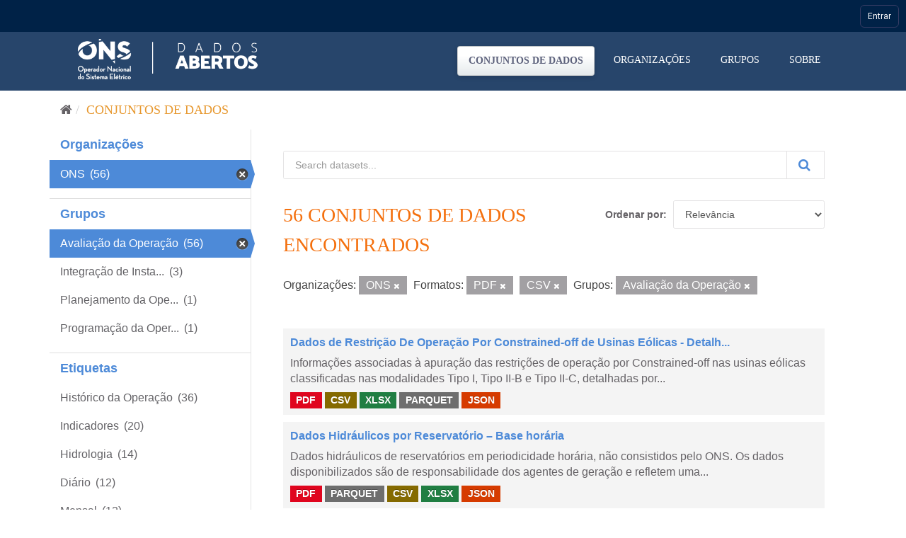

--- FILE ---
content_type: text/html; charset=utf-8
request_url: https://dados.ons.org.br/dataset/?organization=ons&res_format=PDF&groups=avaliacao_da_operacao&res_format=CSV
body_size: 59701
content:
<!DOCTYPE html>
<!--[if IE 9]> <html lang="pt_BR" class="ie9"> <![endif]-->
<!--[if gt IE 8]><!--> <html lang="pt_BR"> <!--<![endif]-->
  <head>

    <!-- Google Tag Manager -->
  <script>(function(w,d,s,l,i){w[l]=w[l]||[];w[l].push({'gtm.start':
  new Date().getTime(),event:'gtm.js'});var f=d.getElementsByTagName(s)[0],
  j=d.createElement(s),dl=l!='dataLayer'?'&l='+l:'';j.async=true;j.src=
  'https://www.googletagmanager.com/gtm.js?id='+i+dl;f.parentNode.insertBefore(j,f);
  })(window,document,'script','dataLayer','GTM-MQTMHJ27');</script>
    <!-- End Google Tag Manager -->
  
    <meta charset="utf-8" />
      <meta name="generator" content="ckan 2.9.11" />
      <meta name="viewport" content="width=device-width, initial-scale=1.0">
    <title>Conjunto de dados - ONS DADOS ABERTOS</title>

    
    
    <link rel="shortcut icon" href="/base/images/favicon.ico" />
      <link rel="preconnect" href="https://fonts.gstatic.com">
      <link href="https://fonts.googleapis.com/css2?family=Roboto:wght@100;400;700&display=swap" rel="stylesheet">  
      <link href="/base/css/neutra_display_thin_alt.css" rel="stylesheet" type="text/css"/>
      <link rel="stylesheet" href="https://stackpath.bootstrapcdn.com/bootstrap/4.4.1/css/bootstrap.min.css" integrity="sha384-Vkoo8x4CGsO3+Hhxv8T/Q5PaXtkKtu6ug5TOeNV6gBiFeWPGFN9MuhOf23Q9Ifjh" crossorigin="anonymous">
    
    
        <script type="text/javascript">
  (function(i,s,o,g,r,a,m){i['GoogleAnalyticsObject']=r;i[r]=i[r]||function(){
  (i[r].q=i[r].q||[]).push(arguments)},i[r].l=1*new Date();a=s.createElement(o),
  m=s.getElementsByTagName(o)[0];a.async=1;a.src=g;m.parentNode.insertBefore(a,m)
  })(window,document,'script','//www.google-analytics.com/analytics.js','ga');

  ga('create', 'UA-198149953-1', 'auto', {});
  
  ga('set', 'anonymizeIp', true);
  ga('send', 'pageview');
</script>
    

      
      
      
      
    

    
      
      
    

    
    <link href="/webassets/base/8259b72f_main.css" rel="stylesheet"/>
    

	<!-- Global site tag (gtag.js) - Google Analytics -->
	<script async src="https://www.googletagmanager.com/gtag/js?id=G-EFSJ19QBE0"></script>
	<script>
	  window.dataLayer = window.dataLayer || [];
	  function gtag(){dataLayer.push(arguments);}
	  gtag('js', new Date());
	  gtag('config', 'G-EFSJ19QBE0');
	</script>

	<meta
	  name="description"
	  content="O Portal de Dados Abertos do ONS reúne dados históricos do setor elétrico brasileiro de maneira fácil e democrática.">

	<!-- Hotjar Tracking Code for Dados Abertos ONS -->
	<script> (function(h,o,t,j,a,r){ h.hj=h.hj||function(){(h.hj.q=h.hj.q||[]).push(arguments)}; h._hjSettings={hjid:2430125,hjsv:6}; a=o.getElementsByTagName('head')[0]; r=o.createElement('script');r.async=1; r.src=t+h._hjSettings.hjid+j+h._hjSettings.hjsv; a.appendChild(r); })(window,document,'https://static.hotjar.com/c/hotjar-','.js?sv='); </script>

  </head>

  
  <body data-site-root="https://dados.ons.org.br/" data-locale-root="https://dados.ons.org.br/" >
    
    <!-- Google Tag Manager (noscript) -->
    <noscript><iframe src="https://www.googletagmanager.com/ns.html?id=GTM-MQTMHJ27"
    height="0" width="0" style="display:none;visibility:hidden"></iframe></noscript>
    <!-- End Google Tag Manager (noscript) -->
    
    
    
        
    

    
    <div class="sr-only sr-only-focusable"><a href="#content">Pular para o conteúdo</a></div>
  

  
    

<!--BARRA ONS-->
<navegacao-global CDNBarraGlobal="https://navegacaoglobal.ons.org.br" Publica="true" itens='[]' style="position: relative; z-index: 9999;">
</navegacao-global>
<script src="https://navegacaoglobal.ons.org.br/NavegacaoGlobal.js"></script>
<!--END OF BARRA ONS-->


 


<header class="navbar navbar-static-top masthead ">
    
  <div class="container">
    <div class="navbar-right">
      <button data-target="#main-navigation-toggle" data-toggle="collapse" class="navbar-toggle collapsed" type="button" aria-label="expand or collapse" aria-expanded="false">
        <span class="sr-only">Toggle navigation</span>
        <span class="fa fa-bars"></span>
      </button>
    </div>
    <hgroup class="header-image navbar-left">
       
      <a class="logo" href="/"><img src="https://dados.ons.org.br/base/images/logodadosabertos.png" alt="ONS DADOS ABERTOS" title="ONS DADOS ABERTOS" /></a>
       
    </hgroup>

    <div class="collapse navbar-collapse" id="main-navigation-toggle">
      
      <nav class="section navigation">
        <ul class="nav nav-pills">
            
		<li class="active"><a href="/dataset/">Conjuntos de dados</a></li><li><a href="/organization/">Organizações</a></li><li><a href="/group/">Grupos</a></li><li><a href="/about">Sobre</a></li>
	    
        </ul>
      </nav>
       
      
    </div>
  </div>
</header>

  
    <div class="main">
      <div id="content" class="container">
        
          
            <div class="flash-messages">
              
                
              
            </div>
          

          
            <div class="toolbar" role="navigation" aria-label="Breadcrumb">
              
                
                  <ol class="breadcrumb">
                    
<li class="home"><a href="/" aria-label="Início"><i class="fa fa-home"></i><span> Início</span></a></li>
                    
  <li class="active"><a href="/dataset/">Conjuntos de dados</a></li>

                  </ol>
                
              
            </div>
          

          <div class="row wrapper">
            
            
            

            
              <aside class="secondary col-sm-3">
                
                
  <div class="filters">
    <div>
      
        

    
    
	
	    
	    
		<section class="module module-narrow module-shallow">
		    
			<h2 class="module-heading">
			    <!--i class="fa fa-filter"></i-->
			    
			    Organizações
			</h2>
		    
		    
			
			    
				<nav aria-label="Organizações">
				    <ul class="list-unstyled nav nav-simple nav-facet">
					
					    
					    
					    
					    
					    <li class="nav-item active">
						<a href="/dataset/?res_format=PDF&amp;res_format=CSV&amp;groups=avaliacao_da_operacao" title="">
						    <span class="item-label">ONS</span>
						    <span class="hidden separator"></span>
						    <span class="item-count badge">(56)</span>
						</a>
					    </li>
					
				    </ul>
				</nav>

				<p class="module-footer">
				    
					
				    
				</p>
			    
			
		    
		</section>
	    
	
    

      
        

    
    
	
	    
	    
		<section class="module module-narrow module-shallow">
		    
			<h2 class="module-heading">
			    <!--i class="fa fa-filter"></i-->
			    
			    Grupos
			</h2>
		    
		    
			
			    
				<nav aria-label="Grupos">
				    <ul class="list-unstyled nav nav-simple nav-facet">
					
					    
					    
					    
					    
					    <li class="nav-item active">
						<a href="/dataset/?organization=ons&amp;res_format=PDF&amp;res_format=CSV" title="">
						    <span class="item-label">Avaliação da Operação</span>
						    <span class="hidden separator"></span>
						    <span class="item-count badge">(56)</span>
						</a>
					    </li>
					
					    
					    
					    
					    
					    <li class="nav-item">
						<a href="/dataset/?organization=ons&amp;res_format=PDF&amp;res_format=CSV&amp;groups=avaliacao_da_operacao&amp;groups=integracao-de-instalacoess" title="Integração de Instalações">
						    <span class="item-label">Integração de Insta...</span>
						    <span class="hidden separator"></span>
						    <span class="item-count badge">(3)</span>
						</a>
					    </li>
					
					    
					    
					    
					    
					    <li class="nav-item">
						<a href="/dataset/?organization=ons&amp;res_format=PDF&amp;res_format=CSV&amp;groups=avaliacao_da_operacao&amp;groups=planejamento-operacao" title="Planejamento da Operação">
						    <span class="item-label">Planejamento da Ope...</span>
						    <span class="hidden separator"></span>
						    <span class="item-count badge">(1)</span>
						</a>
					    </li>
					
					    
					    
					    
					    
					    <li class="nav-item">
						<a href="/dataset/?organization=ons&amp;res_format=PDF&amp;res_format=CSV&amp;groups=avaliacao_da_operacao&amp;groups=programacao-da-operacao" title="Programação da Operação">
						    <span class="item-label">Programação da Oper...</span>
						    <span class="hidden separator"></span>
						    <span class="item-count badge">(1)</span>
						</a>
					    </li>
					
				    </ul>
				</nav>

				<p class="module-footer">
				    
					
				    
				</p>
			    
			
		    
		</section>
	    
	
    

      
        

    
    
	
	    
	    
		<section class="module module-narrow module-shallow">
		    
			<h2 class="module-heading">
			    <!--i class="fa fa-filter"></i-->
			    
			    Etiquetas
			</h2>
		    
		    
			
			    
				<nav aria-label="Etiquetas">
				    <ul class="list-unstyled nav nav-simple nav-facet">
					
					    
					    
					    
					    
					    <li class="nav-item">
						<a href="/dataset/?organization=ons&amp;res_format=PDF&amp;res_format=CSV&amp;groups=avaliacao_da_operacao&amp;tags=Hist%C3%B3rico+da+Opera%C3%A7%C3%A3o" title="">
						    <span class="item-label">Histórico da Operação</span>
						    <span class="hidden separator"></span>
						    <span class="item-count badge">(36)</span>
						</a>
					    </li>
					
					    
					    
					    
					    
					    <li class="nav-item">
						<a href="/dataset/?organization=ons&amp;res_format=PDF&amp;res_format=CSV&amp;groups=avaliacao_da_operacao&amp;tags=Indicadores" title="">
						    <span class="item-label">Indicadores</span>
						    <span class="hidden separator"></span>
						    <span class="item-count badge">(20)</span>
						</a>
					    </li>
					
					    
					    
					    
					    
					    <li class="nav-item">
						<a href="/dataset/?organization=ons&amp;res_format=PDF&amp;res_format=CSV&amp;groups=avaliacao_da_operacao&amp;tags=Hidrologia" title="">
						    <span class="item-label">Hidrologia</span>
						    <span class="hidden separator"></span>
						    <span class="item-count badge">(14)</span>
						</a>
					    </li>
					
					    
					    
					    
					    
					    <li class="nav-item">
						<a href="/dataset/?organization=ons&amp;res_format=PDF&amp;res_format=CSV&amp;groups=avaliacao_da_operacao&amp;tags=Di%C3%A1rio" title="">
						    <span class="item-label">Diário</span>
						    <span class="hidden separator"></span>
						    <span class="item-count badge">(12)</span>
						</a>
					    </li>
					
					    
					    
					    
					    
					    <li class="nav-item">
						<a href="/dataset/?organization=ons&amp;res_format=PDF&amp;res_format=CSV&amp;groups=avaliacao_da_operacao&amp;tags=Mensal" title="">
						    <span class="item-label">Mensal</span>
						    <span class="hidden separator"></span>
						    <span class="item-count badge">(12)</span>
						</a>
					    </li>
					
					    
					    
					    
					    
					    <li class="nav-item">
						<a href="/dataset/?organization=ons&amp;res_format=PDF&amp;res_format=CSV&amp;groups=avaliacao_da_operacao&amp;tags=Hor%C3%A1rio" title="">
						    <span class="item-label">Horário</span>
						    <span class="hidden separator"></span>
						    <span class="item-count badge">(11)</span>
						</a>
					    </li>
					
					    
					    
					    
					    
					    <li class="nav-item">
						<a href="/dataset/?organization=ons&amp;res_format=PDF&amp;res_format=CSV&amp;groups=avaliacao_da_operacao&amp;tags=Gera%C3%A7%C3%A3o" title="">
						    <span class="item-label">Geração</span>
						    <span class="hidden separator"></span>
						    <span class="item-count badge">(7)</span>
						</a>
					    </li>
					
					    
					    
					    
					    
					    <li class="nav-item">
						<a href="/dataset/?organization=ons&amp;res_format=PDF&amp;res_format=CSV&amp;groups=avaliacao_da_operacao&amp;tags=Carga" title="">
						    <span class="item-label">Carga</span>
						    <span class="hidden separator"></span>
						    <span class="item-count badge">(5)</span>
						</a>
					    </li>
					
					    
					    
					    
					    
					    <li class="nav-item">
						<a href="/dataset/?organization=ons&amp;res_format=PDF&amp;res_format=CSV&amp;groups=avaliacao_da_operacao&amp;tags=Dado+Cadastral" title="">
						    <span class="item-label">Dado Cadastral</span>
						    <span class="hidden separator"></span>
						    <span class="item-count badge">(4)</span>
						</a>
					    </li>
					
					    
					    
					    
					    
					    <li class="nav-item">
						<a href="/dataset/?organization=ons&amp;res_format=PDF&amp;res_format=CSV&amp;groups=avaliacao_da_operacao&amp;tags=EAR" title="">
						    <span class="item-label">EAR</span>
						    <span class="hidden separator"></span>
						    <span class="item-count badge">(4)</span>
						</a>
					    </li>
					
				    </ul>
				</nav>

				<p class="module-footer">
				    
					
					    <a href="/dataset/?organization=ons&amp;res_format=PDF&amp;res_format=CSV&amp;groups=avaliacao_da_operacao&amp;_tags_limit=0" class="read-more">Mostrar mais</a>
					
				    
				</p>
			    
			
		    
		</section>
	    
	
    

      
        

    
    
	
	    
	    
		<section class="module module-narrow module-shallow">
		    
			<h2 class="module-heading">
			    <!--i class="fa fa-filter"></i-->
			    
			    Formatos
			</h2>
		    
		    
			
			    
				<nav aria-label="Formatos">
				    <ul class="list-unstyled nav nav-simple nav-facet">
					
					    
					    
					    
					    
					    <li class="nav-item active">
						<a href="/dataset/?organization=ons&amp;res_format=PDF&amp;groups=avaliacao_da_operacao" title="">
						    <span class="item-label">CSV</span>
						    <span class="hidden separator"></span>
						    <span class="item-count badge">(56)</span>
						</a>
					    </li>
					
					    
					    
					    
					    
					    <li class="nav-item">
						<a href="/dataset/?organization=ons&amp;res_format=PDF&amp;res_format=CSV&amp;groups=avaliacao_da_operacao&amp;res_format=JSON" title="">
						    <span class="item-label">JSON</span>
						    <span class="hidden separator"></span>
						    <span class="item-count badge">(56)</span>
						</a>
					    </li>
					
					    
					    
					    
					    
					    <li class="nav-item active">
						<a href="/dataset/?organization=ons&amp;res_format=CSV&amp;groups=avaliacao_da_operacao" title="">
						    <span class="item-label">PDF</span>
						    <span class="hidden separator"></span>
						    <span class="item-count badge">(56)</span>
						</a>
					    </li>
					
					    
					    
					    
					    
					    <li class="nav-item">
						<a href="/dataset/?organization=ons&amp;res_format=PDF&amp;res_format=CSV&amp;groups=avaliacao_da_operacao&amp;res_format=XLSX" title="">
						    <span class="item-label">XLSX</span>
						    <span class="hidden separator"></span>
						    <span class="item-count badge">(56)</span>
						</a>
					    </li>
					
					    
					    
					    
					    
					    <li class="nav-item">
						<a href="/dataset/?organization=ons&amp;res_format=PDF&amp;res_format=CSV&amp;groups=avaliacao_da_operacao&amp;res_format=PARQUET" title="">
						    <span class="item-label">PARQUET</span>
						    <span class="hidden separator"></span>
						    <span class="item-count badge">(55)</span>
						</a>
					    </li>
					
				    </ul>
				</nav>

				<p class="module-footer">
				    
					
				    
				</p>
			    
			
		    
		</section>
	    
	
    

      
        

    
    
	
	    
	    
		<section class="module module-narrow module-shallow">
		    
			<h2 class="module-heading">
			    <!--i class="fa fa-filter"></i-->
			    
			    Licenças
			</h2>
		    
		    
			
			    
				<nav aria-label="Licenças">
				    <ul class="list-unstyled nav nav-simple nav-facet">
					
					    
					    
					    
					    
					    <li class="nav-item">
						<a href="/dataset/?organization=ons&amp;res_format=PDF&amp;res_format=CSV&amp;groups=avaliacao_da_operacao&amp;license_id=cc-by" title="Creative Commons Atribuição">
						    <span class="item-label">Creative Commons At...</span>
						    <span class="hidden separator"></span>
						    <span class="item-count badge">(56)</span>
						</a>
					    </li>
					
				    </ul>
				</nav>

				<p class="module-footer">
				    
					
				    
				</p>
			    
			
		    
		</section>
	    
	
    

      
    </div>
    <a class="close no-text hide-filters"><i class="fa fa-times-circle"></i><span class="text">close</span></a>
  </div>

              </aside>
            

            
              <div class="primary col-sm-9 col-xs-12" role="main">
                
                
  <section class="module">
    <div class="module-content">
      
        
      
      
        
        
        







<form id="dataset-search-form" class="search-form" method="get" data-module="select-switch">

  
    <div class="input-group search-input-group">
      <input aria-label="Search datasets..." id="field-giant-search" type="text" class="form-control input-lg" name="q" value="" autocomplete="off" placeholder="Search datasets...">
      
      <span class="input-group-btn">
        <button class="btn btn-default btn-lg btn-search" type="submit" value="search" aria-label="Submit">
          <i class="fa fa-search"></i>
        </button>
      </span>
      
    </div>
  

  
    <span>
  
  

  
  
  
  <input type="hidden" name="organization" value="ons" />
  
  
  
  
  
  <input type="hidden" name="res_format" value="PDF" />
  
  
  
  
  
  <input type="hidden" name="res_format" value="CSV" />
  
  
  
  
  
  <input type="hidden" name="groups" value="avaliacao_da_operacao" />
  
  
  
  </span>
  

  
    
      <div class="form-select form-group control-order-by">
        <label for="field-order-by">Ordenar por</label>
        <select id="field-order-by" name="sort" class="form-control">
          
            
              <option value="score desc, metadata_modified desc" selected="selected">Relevância</option>
            
          
            
              <option value="title_string asc">Nome Crescente</option>
            
          
            
              <option value="title_string desc">Nome Descrescente</option>
            
          
            
              <option value="metadata_modified desc">Modificada pela última vez</option>
            
          
            
          
        </select>
        
        <button class="btn btn-default js-hide" type="submit">Ir</button>
        
      </div>
    
  

  
    
      <h1>

  
  
  
  

56 conjuntos de dados encontrados</h1>
    
  

  
    
      <p class="filter-list">
        
          
          <span class="facet">Organizações:</span>
          
            <span class="filtered pill">ONS
              <a href="/dataset/?res_format=PDF&amp;res_format=CSV&amp;groups=avaliacao_da_operacao" class="remove" title="Remover"><i class="fa fa-times"></i></a>
            </span>
          
        
          
          <span class="facet">Formatos:</span>
          
            <span class="filtered pill">PDF
              <a href="/dataset/?organization=ons&amp;res_format=CSV&amp;groups=avaliacao_da_operacao" class="remove" title="Remover"><i class="fa fa-times"></i></a>
            </span>
          
            <span class="filtered pill">CSV
              <a href="/dataset/?organization=ons&amp;res_format=PDF&amp;groups=avaliacao_da_operacao" class="remove" title="Remover"><i class="fa fa-times"></i></a>
            </span>
          
        
          
          <span class="facet">Grupos:</span>
          
            <span class="filtered pill">Avaliação da Operação
              <a href="/dataset/?organization=ons&amp;res_format=PDF&amp;res_format=CSV" class="remove" title="Remover"><i class="fa fa-times"></i></a>
            </span>
          
        
      </p>
      <a class="show-filters btn btn-default">Filtrar Resultados</a>
    
  

</form>




      
      
        

  
    <ul class="dataset-list list-unstyled">
    	
	      
	        






  <li class="dataset-item">
    
      <div class="dataset-content">
        
          <h2 class="dataset-heading">
            
              
            
            
		<a href="/dataset/restricao_coff_eolica_detail">Dados de Restrição De Operação Por Constrained-off de Usinas Eólicas - Detalh...</a>
            
            
              
              
            
          </h2>
        
        
          
        
        
          
            <div>Informações associadas à apuração das restrições de operação por Constrained-off nas usinas eólicas classificadas nas modalidades Tipo I, Tipo II-B e Tipo II-C, detalhadas por...</div>
          
        
      </div>
      
        
          
            <ul class="dataset-resources list-unstyled">
              
                
                <li>
                  <a href="/dataset/restricao_coff_eolica_detail" class="label label-default" data-format="pdf">PDF</a>
                </li>
                
                <li>
                  <a href="/dataset/restricao_coff_eolica_detail" class="label label-default" data-format="csv">CSV</a>
                </li>
                
                <li>
                  <a href="/dataset/restricao_coff_eolica_detail" class="label label-default" data-format="xlsx">XLSX</a>
                </li>
                
                <li>
                  <a href="/dataset/restricao_coff_eolica_detail" class="label label-default" data-format="parquet">PARQUET</a>
                </li>
                
                <li>
                  <a href="/dataset/restricao_coff_eolica_detail" class="label label-default" data-format="json">JSON</a>
                </li>
                
              
            </ul>
          
        
      
    
  </li>

	      
	        






  <li class="dataset-item">
    
      <div class="dataset-content">
        
          <h2 class="dataset-heading">
            
              
            
            
		<a href="/dataset/dados_hidrologicos_ho">Dados Hidráulicos por Reservatório – Base horária</a>
            
            
              
              
            
          </h2>
        
        
          
        
        
          
            <div>Dados hidráulicos de reservatórios em periodicidade horária, não consistidos pelo ONS. Os dados disponibilizados são de responsabilidade dos agentes de geração e refletem uma...</div>
          
        
      </div>
      
        
          
            <ul class="dataset-resources list-unstyled">
              
                
                <li>
                  <a href="/dataset/dados_hidrologicos_ho" class="label label-default" data-format="pdf">PDF</a>
                </li>
                
                <li>
                  <a href="/dataset/dados_hidrologicos_ho" class="label label-default" data-format="parquet">PARQUET</a>
                </li>
                
                <li>
                  <a href="/dataset/dados_hidrologicos_ho" class="label label-default" data-format="csv">CSV</a>
                </li>
                
                <li>
                  <a href="/dataset/dados_hidrologicos_ho" class="label label-default" data-format="xlsx">XLSX</a>
                </li>
                
                <li>
                  <a href="/dataset/dados_hidrologicos_ho" class="label label-default" data-format="json">JSON</a>
                </li>
                
              
            </ul>
          
        
      
    
  </li>

	      
	        






  <li class="dataset-item">
    
      <div class="dataset-content">
        
          <h2 class="dataset-heading">
            
              
            
            
		<a href="/dataset/restricao_coff_fotovoltaica_detail">Dados de Restrição De Operação Por Constrained-off de Usinas Fotovoltaicas - ...</a>
            
            
              
              
            
          </h2>
        
        
          
        
        
          
            <div>Informações associadas à apuração das restrições de operação por Constrained-off nas usinas fotovoltaicas classificadas nas modalidades Tipo I, Tipo II-B e Tipo II-C, detalhadas...</div>
          
        
      </div>
      
        
          
            <ul class="dataset-resources list-unstyled">
              
                
                <li>
                  <a href="/dataset/restricao_coff_fotovoltaica_detail" class="label label-default" data-format="pdf">PDF</a>
                </li>
                
                <li>
                  <a href="/dataset/restricao_coff_fotovoltaica_detail" class="label label-default" data-format="parquet">PARQUET</a>
                </li>
                
                <li>
                  <a href="/dataset/restricao_coff_fotovoltaica_detail" class="label label-default" data-format="csv">CSV</a>
                </li>
                
                <li>
                  <a href="/dataset/restricao_coff_fotovoltaica_detail" class="label label-default" data-format="xlsx">XLSX</a>
                </li>
                
                <li>
                  <a href="/dataset/restricao_coff_fotovoltaica_detail" class="label label-default" data-format="json">JSON</a>
                </li>
                
              
            </ul>
          
        
      
    
  </li>

	      
	        






  <li class="dataset-item">
    
      <div class="dataset-content">
        
          <h2 class="dataset-heading">
            
              
            
            
		<a href="/dataset/importacaoenergia-comercial-2">Importação de Energia na Modalidade Comercial por Bloco</a>
            
            
              
              
            
          </h2>
        
        
          
        
        
          
            <div>Dados de importação de energia na modalidade comercial em base horária por bloco, em MWmed, e o preço correspondente ofertado pelo agente comercializador no PMO. Observação:...</div>
          
        
      </div>
      
        
          
            <ul class="dataset-resources list-unstyled">
              
                
                <li>
                  <a href="/dataset/importacaoenergia-comercial-2" class="label label-default" data-format="pdf">PDF</a>
                </li>
                
                <li>
                  <a href="/dataset/importacaoenergia-comercial-2" class="label label-default" data-format="parquet">PARQUET</a>
                </li>
                
                <li>
                  <a href="/dataset/importacaoenergia-comercial-2" class="label label-default" data-format="csv">CSV</a>
                </li>
                
                <li>
                  <a href="/dataset/importacaoenergia-comercial-2" class="label label-default" data-format="xlsx">XLSX</a>
                </li>
                
                <li>
                  <a href="/dataset/importacaoenergia-comercial-2" class="label label-default" data-format="json">JSON</a>
                </li>
                
              
            </ul>
          
        
      
    
  </li>

	      
	        






  <li class="dataset-item">
    
      <div class="dataset-content">
        
          <h2 class="dataset-heading">
            
              
            
            
		<a href="/dataset/restricao_coff_eolica_usi">Dados de Restrição de Operação por Constrained-off de Usinas Eólicas</a>
            
            
              
              
            
          </h2>
        
        
          
        
        
          
            <div>Informações associadas à apuração das restrições de operação por Constrained-off nas usinas eólicas classificadas nas modalidades Tipo I, Tipo II-B e Tipo II-C

Os dados...</div>
          
        
      </div>
      
        
          
            <ul class="dataset-resources list-unstyled">
              
                
                <li>
                  <a href="/dataset/restricao_coff_eolica_usi" class="label label-default" data-format="pdf">PDF</a>
                </li>
                
                <li>
                  <a href="/dataset/restricao_coff_eolica_usi" class="label label-default" data-format="csv">CSV</a>
                </li>
                
                <li>
                  <a href="/dataset/restricao_coff_eolica_usi" class="label label-default" data-format="xlsx">XLSX</a>
                </li>
                
                <li>
                  <a href="/dataset/restricao_coff_eolica_usi" class="label label-default" data-format="parquet">PARQUET</a>
                </li>
                
                <li>
                  <a href="/dataset/restricao_coff_eolica_usi" class="label label-default" data-format="json">JSON</a>
                </li>
                
              
            </ul>
          
        
      
    
  </li>

	      
	        






  <li class="dataset-item">
    
      <div class="dataset-content">
        
          <h2 class="dataset-heading">
            
              
            
            
		<a href="/dataset/geracao-usina-2">Geração por Usina em Base Horária</a>
            
            
              
              
            
          </h2>
        
        
          
        
        
          
            <div>Geração verificada de usinas, conjuntos de usinas e grupos de pequenas usinas em base horária. Os Conjuntos são formados por usinas classificadas na modalidade Tipo II-C,...</div>
          
        
      </div>
      
        
          
            <ul class="dataset-resources list-unstyled">
              
                
                <li>
                  <a href="/dataset/geracao-usina-2" class="label label-default" data-format="pdf">PDF</a>
                </li>
                
                <li>
                  <a href="/dataset/geracao-usina-2" class="label label-default" data-format="parquet">PARQUET</a>
                </li>
                
                <li>
                  <a href="/dataset/geracao-usina-2" class="label label-default" data-format="csv">CSV</a>
                </li>
                
                <li>
                  <a href="/dataset/geracao-usina-2" class="label label-default" data-format="xlsx">XLSX</a>
                </li>
                
                <li>
                  <a href="/dataset/geracao-usina-2" class="label label-default" data-format="json">JSON</a>
                </li>
                
              
            </ul>
          
        
      
    
  </li>

	      
	        






  <li class="dataset-item">
    
      <div class="dataset-content">
        
          <h2 class="dataset-heading">
            
              
            
            
		<a href="/dataset/restricao_coff_fotovoltaica">Dados de Restrição de Operação por Constrained-off de Usinas Fotovoltaicas</a>
            
            
              
              
            
          </h2>
        
        
          
        
        
          
            <div>Informações associadas à apuração das restrições de operação por Constrained-off nas usinas fotovoltaicas classificadas nas modalidades Tipo I, Tipo II-B e Tipo II-C

Os dados...</div>
          
        
      </div>
      
        
          
            <ul class="dataset-resources list-unstyled">
              
                
                <li>
                  <a href="/dataset/restricao_coff_fotovoltaica" class="label label-default" data-format="pdf">PDF</a>
                </li>
                
                <li>
                  <a href="/dataset/restricao_coff_fotovoltaica" class="label label-default" data-format="csv">CSV</a>
                </li>
                
                <li>
                  <a href="/dataset/restricao_coff_fotovoltaica" class="label label-default" data-format="xlsx">XLSX</a>
                </li>
                
                <li>
                  <a href="/dataset/restricao_coff_fotovoltaica" class="label label-default" data-format="parquet">PARQUET</a>
                </li>
                
                <li>
                  <a href="/dataset/restricao_coff_fotovoltaica" class="label label-default" data-format="json">JSON</a>
                </li>
                
              
            </ul>
          
        
      
    
  </li>

	      
	        






  <li class="dataset-item">
    
      <div class="dataset-content">
        
          <h2 class="dataset-heading">
            
              
            
            
		<a href="/dataset/fator-capacidade-2">Fator de Capacidade de Geração Eólica e Solar</a>
            
            
              
              
            
          </h2>
        
        
          
        
        
          
            <div>Fator de capacidade de usinas e conjuntos de usinas eólicos e solares despachados pelo ONS em base horária. O fator de capacidade é obtido pela relação entre a geração e a...</div>
          
        
      </div>
      
        
          
            <ul class="dataset-resources list-unstyled">
              
                
                <li>
                  <a href="/dataset/fator-capacidade-2" class="label label-default" data-format="pdf">PDF</a>
                </li>
                
                <li>
                  <a href="/dataset/fator-capacidade-2" class="label label-default" data-format="csv">CSV</a>
                </li>
                
                <li>
                  <a href="/dataset/fator-capacidade-2" class="label label-default" data-format="xlsx">XLSX</a>
                </li>
                
                <li>
                  <a href="/dataset/fator-capacidade-2" class="label label-default" data-format="parquet">PARQUET</a>
                </li>
                
                <li>
                  <a href="/dataset/fator-capacidade-2" class="label label-default" data-format="json">JSON</a>
                </li>
                
              
            </ul>
          
        
      
    
  </li>

	      
	        






  <li class="dataset-item">
    
      <div class="dataset-content">
        
          <h2 class="dataset-heading">
            
              
            
            
		<a href="/dataset/geracao-termica-despacho-2">Geração Térmica por Motivo de Despacho</a>
            
            
              
              
            
          </h2>
        
        
          
        
        
          
            <div>Dados programados e verificados de geração de usinas térmicas despachadas pelo ONS por motivo de despacho em base horária.  Os dados dos anos de 2013 a 2021 estão...</div>
          
        
      </div>
      
        
          
            <ul class="dataset-resources list-unstyled">
              
                
                <li>
                  <a href="/dataset/geracao-termica-despacho-2" class="label label-default" data-format="pdf">PDF</a>
                </li>
                
                <li>
                  <a href="/dataset/geracao-termica-despacho-2" class="label label-default" data-format="parquet">PARQUET</a>
                </li>
                
                <li>
                  <a href="/dataset/geracao-termica-despacho-2" class="label label-default" data-format="csv">CSV</a>
                </li>
                
                <li>
                  <a href="/dataset/geracao-termica-despacho-2" class="label label-default" data-format="xlsx">XLSX</a>
                </li>
                
                <li>
                  <a href="/dataset/geracao-termica-despacho-2" class="label label-default" data-format="json">JSON</a>
                </li>
                
              
            </ul>
          
        
      
    
  </li>

	      
	        






  <li class="dataset-item">
    
      <div class="dataset-content">
        
          <h2 class="dataset-heading">
            
              
            
            
		<a href="/dataset/disponibilidade_usina">Dados de Disponibilidade de Usinas</a>
            
            
              
              
            
          </h2>
        
        
          
        
        
          
            <div>Disponibilidade de usinas hidráulicas e térmicas com modalidade de operação Tipo I e II-A em base horária.

Os dados disponibilizados fazem parte de um processo de consistência...</div>
          
        
      </div>
      
        
          
            <ul class="dataset-resources list-unstyled">
              
                
                <li>
                  <a href="/dataset/disponibilidade_usina" class="label label-default" data-format="pdf">PDF</a>
                </li>
                
                <li>
                  <a href="/dataset/disponibilidade_usina" class="label label-default" data-format="xlsx">XLSX</a>
                </li>
                
                <li>
                  <a href="/dataset/disponibilidade_usina" class="label label-default" data-format="csv">CSV</a>
                </li>
                
                <li>
                  <a href="/dataset/disponibilidade_usina" class="label label-default" data-format="parquet">PARQUET</a>
                </li>
                
                <li>
                  <a href="/dataset/disponibilidade_usina" class="label label-default" data-format="json">JSON</a>
                </li>
                
              
            </ul>
          
        
      
    
  </li>

	      
	        






  <li class="dataset-item">
    
      <div class="dataset-content">
        
          <h2 class="dataset-heading">
            
              
            
            
		<a href="/dataset/energia-vertida-turbinavel">Energia Vertida Turbinável</a>
            
            
              
              
            
          </h2>
        
        
          
        
        
          
            <div>Dados de energia vertida turbinável consolidados pelo ONS por reservatório em periodicidade horária.
Para este conjunto de dados, a Hora Início (00:00) está representada pelo...</div>
          
        
      </div>
      
        
          
            <ul class="dataset-resources list-unstyled">
              
                
                <li>
                  <a href="/dataset/energia-vertida-turbinavel" class="label label-default" data-format="pdf">PDF</a>
                </li>
                
                <li>
                  <a href="/dataset/energia-vertida-turbinavel" class="label label-default" data-format="csv">CSV</a>
                </li>
                
                <li>
                  <a href="/dataset/energia-vertida-turbinavel" class="label label-default" data-format="xlsx">XLSX</a>
                </li>
                
                <li>
                  <a href="/dataset/energia-vertida-turbinavel" class="label label-default" data-format="parquet">PARQUET</a>
                </li>
                
                <li>
                  <a href="/dataset/energia-vertida-turbinavel" class="label label-default" data-format="json">JSON</a>
                </li>
                
              
            </ul>
          
        
      
    
  </li>

	      
	        






  <li class="dataset-item">
    
      <div class="dataset-content">
        
          <h2 class="dataset-heading">
            
              
            
            
		<a href="/dataset/uge_opera_csi">Unidade Geradora em Operação como Compensador Síncrono</a>
            
            
              
              
            
          </h2>
        
        
          
        
        
          
            <div>Unidade geradora em operação como compensador síncrono.

Estes dados não possuem informações históricas. Os dados são lidos de suas origens e atualizado diariamente.</div>
          
        
      </div>
      
        
          
            <ul class="dataset-resources list-unstyled">
              
                
                <li>
                  <a href="/dataset/uge_opera_csi" class="label label-default" data-format="pdf">PDF</a>
                </li>
                
                <li>
                  <a href="/dataset/uge_opera_csi" class="label label-default" data-format="json">JSON</a>
                </li>
                
                <li>
                  <a href="/dataset/uge_opera_csi" class="label label-default" data-format="parquet">PARQUET</a>
                </li>
                
                <li>
                  <a href="/dataset/uge_opera_csi" class="label label-default" data-format="csv">CSV</a>
                </li>
                
                <li>
                  <a href="/dataset/uge_opera_csi" class="label label-default" data-format="xlsx">XLSX</a>
                </li>
                
              
            </ul>
          
        
      
    
  </li>

	      
	        






  <li class="dataset-item">
    
      <div class="dataset-content">
        
          <h2 class="dataset-heading">
            
              
            
            
		<a href="/dataset/taxa_teif_teip_parametro">Taxas TEIFa E TEIP - Parâmetros</a>
            
            
              
              
            
          </h2>
        
        
          
        
        
          
            <div>As informações dos parâmetros representam as horas de operação para efeito de cálculo das taxas equivalentes de indisponibilidade forçada apurada e programada.</div>
          
        
      </div>
      
        
          
            <ul class="dataset-resources list-unstyled">
              
                
                <li>
                  <a href="/dataset/taxa_teif_teip_parametro" class="label label-default" data-format="pdf">PDF</a>
                </li>
                
                <li>
                  <a href="/dataset/taxa_teif_teip_parametro" class="label label-default" data-format="json">JSON</a>
                </li>
                
                <li>
                  <a href="/dataset/taxa_teif_teip_parametro" class="label label-default" data-format="parquet">PARQUET</a>
                </li>
                
                <li>
                  <a href="/dataset/taxa_teif_teip_parametro" class="label label-default" data-format="csv">CSV</a>
                </li>
                
                <li>
                  <a href="/dataset/taxa_teif_teip_parametro" class="label label-default" data-format="xlsx">XLSX</a>
                </li>
                
              
            </ul>
          
        
      
    
  </li>

	      
	        






  <li class="dataset-item">
    
      <div class="dataset-content">
        
          <h2 class="dataset-heading">
            
              
            
            
		<a href="/dataset/intercambio_modalidade">Dados de Intercâmbio de Energia por Modalidade</a>
            
            
              
              
            
          </h2>
        
        
          
        
        
          
            <div>Histórico de dados de intercâmbio de energia por modalidade discretizado em patamar horário, por conversora e montante de energia em MWh na periodicidade horária.

Os dados...</div>
          
        
      </div>
      
        
          
            <ul class="dataset-resources list-unstyled">
              
                
                <li>
                  <a href="/dataset/intercambio_modalidade" class="label label-default" data-format="pdf">PDF</a>
                </li>
                
                <li>
                  <a href="/dataset/intercambio_modalidade" class="label label-default" data-format="csv">CSV</a>
                </li>
                
                <li>
                  <a href="/dataset/intercambio_modalidade" class="label label-default" data-format="xlsx">XLSX</a>
                </li>
                
                <li>
                  <a href="/dataset/intercambio_modalidade" class="label label-default" data-format="parquet">PARQUET</a>
                </li>
                
                <li>
                  <a href="/dataset/intercambio_modalidade" class="label label-default" data-format="json">JSON</a>
                </li>
                
              
            </ul>
          
        
      
    
  </li>

	      
	        






  <li class="dataset-item">
    
      <div class="dataset-content">
        
          <h2 class="dataset-heading">
            
              
            
            
		<a href="/dataset/taxa_teif_teip_oper">Taxas TEIFa Oper e TEIP Oper</a>
            
            
              
              
            
          </h2>
        
        
          
        
        
          
            <div>Taxas TEIFa_Oper(Taxa Equivalente de Indisponibilidade Forçada Operativa) e TEIP_Oper(Taxa de Indisponibilidade Programada Operativa) das usinas despachadas centralizadamente...</div>
          
        
      </div>
      
        
          
            <ul class="dataset-resources list-unstyled">
              
                
                <li>
                  <a href="/dataset/taxa_teif_teip_oper" class="label label-default" data-format="pdf">PDF</a>
                </li>
                
                <li>
                  <a href="/dataset/taxa_teif_teip_oper" class="label label-default" data-format="json">JSON</a>
                </li>
                
                <li>
                  <a href="/dataset/taxa_teif_teip_oper" class="label label-default" data-format="parquet">PARQUET</a>
                </li>
                
                <li>
                  <a href="/dataset/taxa_teif_teip_oper" class="label label-default" data-format="csv">CSV</a>
                </li>
                
                <li>
                  <a href="/dataset/taxa_teif_teip_oper" class="label label-default" data-format="xlsx">XLSX</a>
                </li>
                
              
            </ul>
          
        
      
    
  </li>

	      
	        






  <li class="dataset-item">
    
      <div class="dataset-content">
        
          <h2 class="dataset-heading">
            
              
            
            
		<a href="/dataset/taxa_teif_teip">Taxas TEIFa e TEIP</a>
            
            
              
              
            
          </h2>
        
        
          
        
        
          
            <div>Taxas TEIFa(Taxa Equivalente de Indisponibilidade Forçada) e TEIP(Taxa de Indisponibilidade Programada) das usinas despachadas centralizadamente pelo ONS (Tipo I e Tipo II-A)...</div>
          
        
      </div>
      
        
          
            <ul class="dataset-resources list-unstyled">
              
                
                <li>
                  <a href="/dataset/taxa_teif_teip" class="label label-default" data-format="pdf">PDF</a>
                </li>
                
                <li>
                  <a href="/dataset/taxa_teif_teip" class="label label-default" data-format="parquet">PARQUET</a>
                </li>
                
                <li>
                  <a href="/dataset/taxa_teif_teip" class="label label-default" data-format="csv">CSV</a>
                </li>
                
                <li>
                  <a href="/dataset/taxa_teif_teip" class="label label-default" data-format="xlsx">XLSX</a>
                </li>
                
                <li>
                  <a href="/dataset/taxa_teif_teip" class="label label-default" data-format="json">JSON</a>
                </li>
                
              
            </ul>
          
        
      
    
  </li>

	      
	        






  <li class="dataset-item">
    
      <div class="dataset-content">
        
          <h2 class="dataset-heading">
            
              
            
            
		<a href="/dataset/res_volumeespera">Dados Hidrológicos - Volume de Espera Recomendado</a>
            
            
              
              
            
          </h2>
        
        
          
        
        
          
            <div>Valores do volume de espera utilizados na programação hidráulica de um reservatório. Representa o nível máximo a ser atingido, em % do volume útil, de forma que o reservatório...</div>
          
        
      </div>
      
        
          
            <ul class="dataset-resources list-unstyled">
              
                
                <li>
                  <a href="/dataset/res_volumeespera" class="label label-default" data-format="pdf">PDF</a>
                </li>
                
                <li>
                  <a href="/dataset/res_volumeespera" class="label label-default" data-format="parquet">PARQUET</a>
                </li>
                
                <li>
                  <a href="/dataset/res_volumeespera" class="label label-default" data-format="csv">CSV</a>
                </li>
                
                <li>
                  <a href="/dataset/res_volumeespera" class="label label-default" data-format="xlsx">XLSX</a>
                </li>
                
                <li>
                  <a href="/dataset/res_volumeespera" class="label label-default" data-format="json">JSON</a>
                </li>
                
              
            </ul>
          
        
      
    
  </li>

	      
	        






  <li class="dataset-item">
    
      <div class="dataset-content">
        
          <h2 class="dataset-heading">
            
              
            
            
		<a href="/dataset/intercambio-nacional">Intercâmbios Entre Subsistemas</a>
            
            
              
              
            
          </h2>
        
        
          
        
        
          
            <div>Dados de intercâmbio entre subsistemas em base horária, em MWmed. As grandezas representam a soma das medidas de fluxo de potência ativa nas linhas de transmissão de fronteira...</div>
          
        
      </div>
      
        
          
            <ul class="dataset-resources list-unstyled">
              
                
                <li>
                  <a href="/dataset/intercambio-nacional" class="label label-default" data-format="pdf">PDF</a>
                </li>
                
                <li>
                  <a href="/dataset/intercambio-nacional" class="label label-default" data-format="csv">CSV</a>
                </li>
                
                <li>
                  <a href="/dataset/intercambio-nacional" class="label label-default" data-format="xlsx">XLSX</a>
                </li>
                
                <li>
                  <a href="/dataset/intercambio-nacional" class="label label-default" data-format="parquet">PARQUET</a>
                </li>
                
                <li>
                  <a href="/dataset/intercambio-nacional" class="label label-default" data-format="json">JSON</a>
                </li>
                
              
            </ul>
          
        
      
    
  </li>

	      
	        






  <li class="dataset-item">
    
      <div class="dataset-content">
        
          <h2 class="dataset-heading">
            
              
            
            
		<a href="/dataset/reservatorio">Reservatórios</a>
            
            
              
              
            
          </h2>
        
        
          
        
        
          
            <div>Dados cadastrais dos reservatórios.

Estes dados não possuem informações históricas. Os dados são lidos de suas origens e atualizado diariamente.</div>
          
        
      </div>
      
        
          
            <ul class="dataset-resources list-unstyled">
              
                
                <li>
                  <a href="/dataset/reservatorio" class="label label-default" data-format="pdf">PDF</a>
                </li>
                
                <li>
                  <a href="/dataset/reservatorio" class="label label-default" data-format="parquet">PARQUET</a>
                </li>
                
                <li>
                  <a href="/dataset/reservatorio" class="label label-default" data-format="csv">CSV</a>
                </li>
                
                <li>
                  <a href="/dataset/reservatorio" class="label label-default" data-format="xlsx">XLSX</a>
                </li>
                
                <li>
                  <a href="/dataset/reservatorio" class="label label-default" data-format="json">JSON</a>
                </li>
                
              
            </ul>
          
        
      
    
  </li>

	      
	        






  <li class="dataset-item">
    
      <div class="dataset-content">
        
          <h2 class="dataset-heading">
            
              
            
            
		<a href="/dataset/usina_pqu">Dados do Relacionamento Entre Grupos de Pequenas Usinas e Usinas</a>
            
            
              
              
            
          </h2>
        
        
          
        
        
          
            <div>Relação das usinas Tipo III que compõem os Grupos de Pequenas Usinas.

Estes dados não possuem informações históricas. Os dados são lidos de suas origens e atualizado diariamente.</div>
          
        
      </div>
      
        
          
            <ul class="dataset-resources list-unstyled">
              
                
                <li>
                  <a href="/dataset/usina_pqu" class="label label-default" data-format="pdf">PDF</a>
                </li>
                
                <li>
                  <a href="/dataset/usina_pqu" class="label label-default" data-format="csv">CSV</a>
                </li>
                
                <li>
                  <a href="/dataset/usina_pqu" class="label label-default" data-format="xlsx">XLSX</a>
                </li>
                
                <li>
                  <a href="/dataset/usina_pqu" class="label label-default" data-format="parquet">PARQUET</a>
                </li>
                
                <li>
                  <a href="/dataset/usina_pqu" class="label label-default" data-format="json">JSON</a>
                </li>
                
              
            </ul>
          
        
      
    
  </li>

	      
	    
    </ul>
  

      
    </div>

    
      <div class="pagination-wrapper">
  <ul class="pagination"> <li class="active">
  <a href="/dataset/?organization=ons&amp;res_format=PDF&amp;res_format=CSV&amp;groups=avaliacao_da_operacao&amp;page=1">1</a>
</li> <li>
  <a href="/dataset/?organization=ons&amp;res_format=PDF&amp;res_format=CSV&amp;groups=avaliacao_da_operacao&amp;page=2">2</a>
</li> <li>
  <a href="/dataset/?organization=ons&amp;res_format=PDF&amp;res_format=CSV&amp;groups=avaliacao_da_operacao&amp;page=3">3</a>
</li> <li>
  <a href="/dataset/?organization=ons&amp;res_format=PDF&amp;res_format=CSV&amp;groups=avaliacao_da_operacao&amp;page=2">»</a>
</li></ul>
</div>
    
  </section>

  
    <section class="module">
      <div class="module-content">
        
          <small>
            
            
            
           Você também pode ter acesso a esses registros usando a <a href="/api/3">API</a> (veja <a href="http://docs.ckan.org/en/2.9/api/">Documentação da API</a>). 
          </small>
        
      </div>
    </section>
  

              </div>
            
          </div>
        
      </div>
    </div>
  
    <footer class="site-footer">

  <div class="container">
    
    <div class="row">
      <div class="col-md-8 footer-links footer-itens ">
        <span>© - Copyright <span class="year">2021</span>- ONS</span>
        
          <ul class="list-unstyled">
            
              <li><a href="/about">Sobre ONS DADOS ABERTOS</a></li>
            
              <li>
                <a href="http://www.ons.org.br/secundario/enderecos">Endereços</a>
              </li>
          
              <li>
                <a href="http://www.ons.org.br/secundario/mapa-do-site">Mapa do Site</a>
              </li>
          
              <li>
                  <a href="http://www.ons.org.br/secundario/politica-de-privacidade">Politica de Privacidade</a>
              </li>
          
              <li>
                <a href="http://www.go15.org/">Membro do GO15</a>
              </li>
          </ul>
          <!--ul class="list-unstyled">
            
              
              <li><a href="http://docs.ckan.org/en/2.9/api/">API do CKAN</a></li>
              <li><a href="http://www.ckan.org/">Associação CKAN</a></li>
              <li><a href="http://www.opendefinition.org/okd/"><img src="/base/images/od_80x15_blue.png" alt="Open Data"></a></li>
            
          </ul-->
        
      </div>
      <div class="col-md-4 attribution">
        
          <p><strong>Impulsionado por</strong> <a class="hide-text ckan-footer-logo" href="http://ckan.org">CKAN</a></p>
        
        
      </div>
    </div>
    
  </div>

  
    
  
</footer>
  

  
  
  
  
    
    <script src="https://code.jquery.com/jquery-3.6.0.js"></script>
    <script src="https://stackpath.bootstrapcdn.com/bootstrap/4.4.1/js/bootstrap.min.js" integrity="sha384-wfSDF2E50Y2D1uUdj0O3uMBJnjuUD4Ih7YwaYd1iqfktj0Uod8GCExl3Og8ifwB6" crossorigin="anonymous"></script>
    <script>
        document.addEventListener('DOMContentLoaded', (event) => {
            function getCookie(name) {
                const value = `; ${document.cookie}`;
                const parts = value.split(`; ${name}=`);
                if (parts.length === 2) return parts.pop().split(';').shift();
            }
    
            const onsAuthCookie = getCookie('.ONSAUTH_DSV');
            const authTktCookie = getCookie('auth_tkt');
            if (onsAuthCookie && !authTktCookie) {
                window.location.href = 'https://devdados.ons.org.br/user/saml2login';
            }
        });
    </script>
    
    
        
        
        <div class="js-hide" data-module="google-analytics"
             data-module-googleanalytics_resource_prefix="/downloads/">
        </div>
    


      

    
    
    <link href="/webassets/vendor/f3b8236b_select2.css" rel="stylesheet"/>
<link href="/webassets/vendor/0b01aef1_font-awesome.css" rel="stylesheet"/>
    <script src="/webassets/vendor/d8ae4bed_jquery.js" type="text/javascript"></script>
<script src="/webassets/vendor/ab26884f_vendor.js" type="text/javascript"></script>
<script src="/webassets/vendor/580fa18d_bootstrap.js" type="text/javascript"></script>
<script src="/webassets/base/5f5a82bb_main.js" type="text/javascript"></script>
<script src="/webassets/base/acf3e552_ckan.js" type="text/javascript"></script>
<script src="/webassets/ckanext-googleanalytics/event_tracking.js?71ae8997" type="text/javascript"></script>
  </body>
</html>